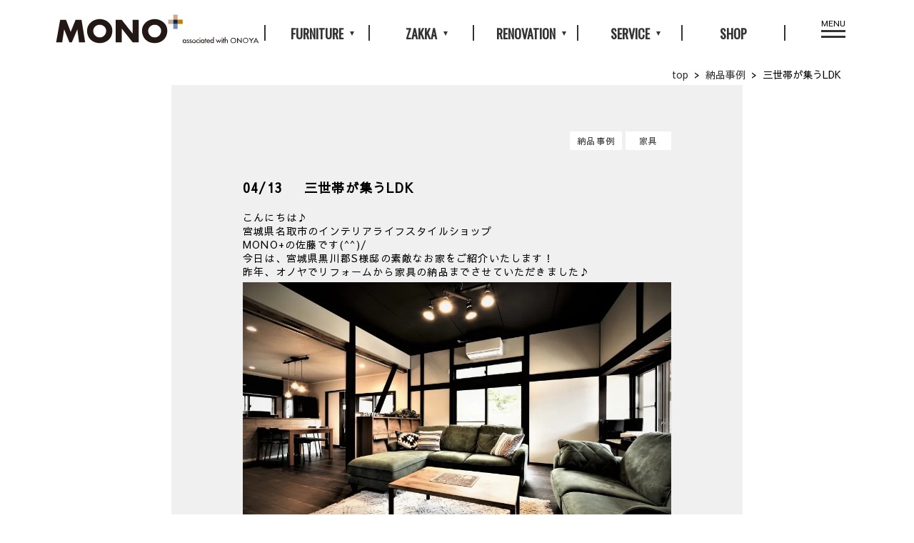

--- FILE ---
content_type: text/html; charset=UTF-8
request_url: https://www.mono-ya.com/monoplus/coordinate/post-4220/
body_size: 9978
content:
<!DOCTYPE html>
<html lang="ja">
<head >
  <meta charset="utf-8">
  <meta http-equiv="X-UA-Compatible" content="IE=edge,chrome=1">
  <meta name="viewport" content="width=device-width">
  <title>三世帯が集うLDK｜納品事例|仙台 家具・インテリアショップ｜MONO+​</title>
  <meta name="description" content="納品事例に関する情報をブログ「三世帯が集うLDK」で紹介。">
  <link href="https://www.mono-ya.com/monoplus/wp-content/themes/monoplus/css/common.css" rel="stylesheet" media="screen,print" type="text/css">
  <link href="https://www.mono-ya.com/monoplus/wp-content/themes/monoplus/css/single.css" rel="stylesheet" media="screen,print" type="text/css">
  <link rel="stylesheet" href="https://www.mono-ya.com/monoplus/wp-content/themes/monoplus/css/validationEngine.jquery.css">
  <link href="https://fonts.googleapis.com/css?family=Oswald" rel="stylesheet">
<link href="https://fonts.googleapis.com/earlyaccess/sawarabigothic.css" rel="stylesheet" />
<link rel="shortcut icon" href="/images/common/favicon.ico">  <script src="https://ajax.googleapis.com/ajax/libs/jquery/3.1.0/jquery.min.js"></script>
  <script src="https://www.mono-ya.com/monoplus/wp-content/themes/monoplus/js/jquery.validationEngine.js"></script>
  <script src="https://www.mono-ya.com/monoplus/wp-content/themes/monoplus/js/jquery.validationEngine-ja.js"></script>
  <script type="text/javascript">
     $(function(){
    jQuery("#form_1").validationEngine({
      promptPosition: "topRight:-150"
    });
  });
  </script>
<!-- Google Tag Manager -->
<script>(function(w,d,s,l,i){w[l]=w[l]||[];w[l].push({'gtm.start':
new Date().getTime(),event:'gtm.js'});var f=d.getElementsByTagName(s)[0],
j=d.createElement(s),dl=l!='dataLayer'?'&l='+l:'';j.async=true;j.src=
'https://www.googletagmanager.com/gtm.js?id='+i+dl;f.parentNode.insertBefore(j,f);
})(window,document,'script','dataLayer','GTM-NN8GX5K');</script>
<!-- End Google Tag Manager -->

	
<!-- This site is optimized with the Yoast SEO plugin v12.6.2 - https://yoast.com/wordpress/plugins/seo/ -->
<meta name="robots" content="max-snippet:-1, max-image-preview:large, max-video-preview:-1"/>
<link rel="canonical" href="https://www.mono-ya.com/monoplus/coordinate/post-4220/" />
<meta property="og:locale" content="ja_JP" />
<meta property="og:type" content="article" />
<meta property="og:title" content="三世帯が集うLDK - MONO+" />
<meta property="og:description" content="こんにちは♪ 宮城県名取市のインテリアライフスタイルショップ MONO+の佐藤です(^^)/ 今日は、宮城県黒川郡S様邸の素敵なお家をご紹介いたします！昨年、オノヤでリフォームから家具の納品までさせていただきました♪" />
<meta property="og:url" content="https://www.mono-ya.com/monoplus/coordinate/post-4220/" />
<meta property="og:site_name" content="MONO+" />
<meta property="article:tag" content="家具" />
<meta property="article:section" content="納品事例" />
<meta property="article:published_time" content="2020-04-13T02:57:34+00:00" />
<meta property="article:modified_time" content="2020-04-13T02:57:35+00:00" />
<meta property="og:updated_time" content="2020-04-13T02:57:35+00:00" />
<meta property="og:image" content="https://www.mono-ya.com/monoplus/wp-content/uploads/2020/04/DSC_8791-1024x683.jpg" />
<meta property="og:image:secure_url" content="https://www.mono-ya.com/monoplus/wp-content/uploads/2020/04/DSC_8791-1024x683.jpg" />
<meta property="og:image:width" content="1024" />
<meta property="og:image:height" content="683" />
<meta name="twitter:card" content="summary_large_image" />
<meta name="twitter:description" content="こんにちは♪ 宮城県名取市のインテリアライフスタイルショップ MONO+の佐藤です(^^)/ 今日は、宮城県黒川郡S様邸の素敵なお家をご紹介いたします！昨年、オノヤでリフォームから家具の納品までさせていただきました♪" />
<meta name="twitter:title" content="三世帯が集うLDK - MONO+" />
<meta name="twitter:image" content="https://www.mono-ya.com/monoplus/wp-content/uploads/2020/04/DSC_8791-scaled.jpg" />
<script type='application/ld+json' class='yoast-schema-graph yoast-schema-graph--main'>{"@context":"https://schema.org","@graph":[{"@type":"WebSite","@id":"https://www.mono-ya.com/monoplus/#website","url":"https://www.mono-ya.com/monoplus/","name":"MONO+","description":"\u4ed9\u53f0\u306e\u5bb6\u5177\u30fb\u30a4\u30f3\u30c6\u30ea\u30a2\u30fb\u30e9\u30a4\u30d5\u30b9\u30bf\u30a4\u30eb\u30b7\u30e7\u30c3\u30d7MONO\uff0b\uff08\u30e2\u30ce\u30d7\u30e9\u30b9\uff09","potentialAction":{"@type":"SearchAction","target":"https://www.mono-ya.com/monoplus/?s={search_term_string}","query-input":"required name=search_term_string"}},{"@type":"ImageObject","@id":"https://www.mono-ya.com/monoplus/coordinate/post-4220/#primaryimage","url":"https://www.mono-ya.com/monoplus/wp-content/uploads/2020/04/DSC_8791-scaled.jpg","width":2560,"height":1707},{"@type":"WebPage","@id":"https://www.mono-ya.com/monoplus/coordinate/post-4220/#webpage","url":"https://www.mono-ya.com/monoplus/coordinate/post-4220/","inLanguage":"ja","name":"\u4e09\u4e16\u5e2f\u304c\u96c6\u3046LDK - MONO+","isPartOf":{"@id":"https://www.mono-ya.com/monoplus/#website"},"primaryImageOfPage":{"@id":"https://www.mono-ya.com/monoplus/coordinate/post-4220/#primaryimage"},"datePublished":"2020-04-13T02:57:34+00:00","dateModified":"2020-04-13T02:57:35+00:00","author":{"@id":"https://www.mono-ya.com/monoplus/#/schema/person/a87a230c7821bfd81dcfec9a1a9ff950"}},{"@type":["Person"],"@id":"https://www.mono-ya.com/monoplus/#/schema/person/a87a230c7821bfd81dcfec9a1a9ff950","name":"monoplus_blog","image":{"@type":"ImageObject","@id":"https://www.mono-ya.com/monoplus/#authorlogo","url":"https://secure.gravatar.com/avatar/691c5bb5a31b592b3e751347a83cb155?s=96&d=mm&r=g","caption":"monoplus_blog"},"sameAs":[]}]}</script>
<!-- / Yoast SEO plugin. -->

<link rel='dns-prefetch' href='//s.w.org' />
<link rel="alternate" type="application/rss+xml" title="MONO+ &raquo; 三世帯が集うLDK のコメントのフィード" href="https://www.mono-ya.com/monoplus/coordinate/post-4220/feed/" />
		<script type="text/javascript">
			window._wpemojiSettings = {"baseUrl":"https:\/\/s.w.org\/images\/core\/emoji\/12.0.0-1\/72x72\/","ext":".png","svgUrl":"https:\/\/s.w.org\/images\/core\/emoji\/12.0.0-1\/svg\/","svgExt":".svg","source":{"concatemoji":"https:\/\/www.mono-ya.com\/monoplus\/wp-includes\/js\/wp-emoji-release.min.js?ver=5.3.20"}};
			!function(e,a,t){var n,r,o,i=a.createElement("canvas"),p=i.getContext&&i.getContext("2d");function s(e,t){var a=String.fromCharCode;p.clearRect(0,0,i.width,i.height),p.fillText(a.apply(this,e),0,0);e=i.toDataURL();return p.clearRect(0,0,i.width,i.height),p.fillText(a.apply(this,t),0,0),e===i.toDataURL()}function c(e){var t=a.createElement("script");t.src=e,t.defer=t.type="text/javascript",a.getElementsByTagName("head")[0].appendChild(t)}for(o=Array("flag","emoji"),t.supports={everything:!0,everythingExceptFlag:!0},r=0;r<o.length;r++)t.supports[o[r]]=function(e){if(!p||!p.fillText)return!1;switch(p.textBaseline="top",p.font="600 32px Arial",e){case"flag":return s([127987,65039,8205,9895,65039],[127987,65039,8203,9895,65039])?!1:!s([55356,56826,55356,56819],[55356,56826,8203,55356,56819])&&!s([55356,57332,56128,56423,56128,56418,56128,56421,56128,56430,56128,56423,56128,56447],[55356,57332,8203,56128,56423,8203,56128,56418,8203,56128,56421,8203,56128,56430,8203,56128,56423,8203,56128,56447]);case"emoji":return!s([55357,56424,55356,57342,8205,55358,56605,8205,55357,56424,55356,57340],[55357,56424,55356,57342,8203,55358,56605,8203,55357,56424,55356,57340])}return!1}(o[r]),t.supports.everything=t.supports.everything&&t.supports[o[r]],"flag"!==o[r]&&(t.supports.everythingExceptFlag=t.supports.everythingExceptFlag&&t.supports[o[r]]);t.supports.everythingExceptFlag=t.supports.everythingExceptFlag&&!t.supports.flag,t.DOMReady=!1,t.readyCallback=function(){t.DOMReady=!0},t.supports.everything||(n=function(){t.readyCallback()},a.addEventListener?(a.addEventListener("DOMContentLoaded",n,!1),e.addEventListener("load",n,!1)):(e.attachEvent("onload",n),a.attachEvent("onreadystatechange",function(){"complete"===a.readyState&&t.readyCallback()})),(n=t.source||{}).concatemoji?c(n.concatemoji):n.wpemoji&&n.twemoji&&(c(n.twemoji),c(n.wpemoji)))}(window,document,window._wpemojiSettings);
		</script>
		<style type="text/css">
img.wp-smiley,
img.emoji {
	display: inline !important;
	border: none !important;
	box-shadow: none !important;
	height: 1em !important;
	width: 1em !important;
	margin: 0 .07em !important;
	vertical-align: -0.1em !important;
	background: none !important;
	padding: 0 !important;
}
</style>
	<link rel='stylesheet' id='sb_instagram_styles-css'  href='https://www.mono-ya.com/monoplus/wp-content/plugins/instagram-feed/css/sb-instagram-2-1.min.css?ver=2.1.4' type='text/css' media='all' />
<link rel='stylesheet' id='wp-block-library-css'  href='https://www.mono-ya.com/monoplus/wp-includes/css/dist/block-library/style.min.css?ver=5.3.20' type='text/css' media='all' />
<link rel='https://api.w.org/' href='https://www.mono-ya.com/monoplus/wp-json/' />
<link rel="EditURI" type="application/rsd+xml" title="RSD" href="https://www.mono-ya.com/monoplus/xmlrpc.php?rsd" />
<link rel="wlwmanifest" type="application/wlwmanifest+xml" href="https://www.mono-ya.com/monoplus/wp-includes/wlwmanifest.xml" /> 
<meta name="generator" content="WordPress 5.3.20" />
<link rel='shortlink' href='https://www.mono-ya.com/monoplus/?p=4220' />
<link rel="alternate" type="application/json+oembed" href="https://www.mono-ya.com/monoplus/wp-json/oembed/1.0/embed?url=https%3A%2F%2Fwww.mono-ya.com%2Fmonoplus%2Fcoordinate%2Fpost-4220%2F" />
<link rel="alternate" type="text/xml+oembed" href="https://www.mono-ya.com/monoplus/wp-json/oembed/1.0/embed?url=https%3A%2F%2Fwww.mono-ya.com%2Fmonoplus%2Fcoordinate%2Fpost-4220%2F&#038;format=xml" />
<!-- Favicon Rotator -->
<link rel="shortcut icon" href="https://www.mono-ya.com/monoplus/wp-content/uploads/2019/12/favicon-4.ico" />
<link rel="apple-touch-icon-precomposed" href="https://www.mono-ya.com/monoplus/wp-content/uploads/2019/12/favicon-3.ico" />
<!-- End Favicon Rotator -->
<script>document.createElement( "picture" );if(!window.HTMLPictureElement && document.addEventListener) {window.addEventListener("DOMContentLoaded", function() {var s = document.createElement("script");s.src = "https://www.mono-ya.com/monoplus/wp-content/plugins/webp-express/js/picturefill.min.js";document.body.appendChild(s);});}</script><!-- Instagram Feed CSS -->
<style type="text/css">
@media screen and (max-width: 480px){
#sb_instagram.sbi_col_2 #sbi_images .sbi_item {
    width: 33%;
}
#sb_instagram.sbi_col_2 #sbi_images .sbi_item:last-child {
    display:none;
}
</style>
<!-- Meta Pixel Code -->
<script>
!function(f,b,e,v,n,t,s)
{if(f.fbq)return;n=f.fbq=function(){n.callMethod?
n.callMethod.apply(n,arguments):n.queue.push(arguments)};
if(!f._fbq)f._fbq=n;n.push=n;n.loaded=!0;n.version='2.0';
n.queue=[];t=b.createElement(e);t.async=!0;
t.src=v;s=b.getElementsByTagName(e)[0];
s.parentNode.insertBefore(t,s)}(window, document,'script',
'https://connect.facebook.net/en_US/fbevents.js');
fbq('init', '721251522573542');
fbq('track', 'PageView');
</script>
<noscript><img height="1" width="1" style="display:none"
src="https://www.facebook.com/tr?id=721251522573542&ev=PageView&noscript=1"
/></noscript>
<!-- End Meta Pixel Code -->
</head>
<body id="single" class="">
<!-- Google Tag Manager (noscript) -->
<noscript><iframe src="https://www.googletagmanager.com/ns.html?id=GTM-NN8GX5K"
height="0" width="0" style="display:none;visibility:hidden"></iframe></noscript>
<!-- End Google Tag Manager (noscript) -->
<div class="head-back">
<header>

<!-- Global site tag (gtag.js) - Google Analytics -->
<script async src="https://www.googletagmanager.com/gtag/js?id=UA-1454624-46"></script>
<script>
  window.dataLayer = window.dataLayer || [];
  function gtag(){dataLayer.push(arguments);}
  gtag('js', new Date());

  gtag('config', 'UA-1454624-46');
</script>
<!-- MicrosoftヒートマップClarity -->
<script type="text/javascript">
    (function(c,l,a,r,i,t,y){
        c[a]=c[a]||function(){(c[a].q=c[a].q||[]).push(arguments)};
        t=l.createElement(r);t.async=1;t.src="https://www.clarity.ms/tag/"+i;
        y=l.getElementsByTagName(r)[0];y.parentNode.insertBefore(t,y);
    })(window, document, "clarity", "script", "61g1jwboun");
</script>

   <div id="logo"><a href="/monoplus/"><img src="/monoplus/wp-content/themes/monoplus/img/logo.svg" alt="仙台 家具・インテリアショップ｜MONO+"></a></div>
   <ul id="menu" class="pc">
     <li class="drop"><span>FURNITURE</span>
      <ul class="furniture-list">
      <li><a href="/monoplus/furniture/">家具一覧</a></li>
                <li><a href="https://www.mono-ya.com/monoplus/furniture/rug/">
          ラグ</a></li>
                <li><a href="https://www.mono-ya.com/monoplus/furniture/sofa/">
          ソファ</a></li>
                <li><a href="https://www.mono-ya.com/monoplus/furniture/table/">
          テーブル</a></li>
                <li><a href="https://www.mono-ya.com/monoplus/furniture/chair/">
          チェア</a></li>
                <li><a href="https://www.mono-ya.com/monoplus/furniture/kids/">
          こども家具</a></li>
                 <li><a href="/monoplus/coordinate/">家具納品事例一覧</a></li>
        </ul>
      </li>
      <li class="drop"><span>ZAKKA</span>
        <ul class="furniture-list">
          <li><a href="/monoplus/zakka/">雑貨一覧</a></li>
                      <li><a href="https://www.mono-ya.com/monoplus/zakka/%e9%a3%9f%e5%99%a8/">
              食器</a></li>
                        <li><a href="https://www.mono-ya.com/monoplus/zakka/%e3%83%9d%e3%82%b9%e3%82%bf%e3%83%bc/">
              ポスター</a></li>
                        <li><a href="https://www.mono-ya.com/monoplus/zakka/accessary/">
              アクセサリー</a></li>
                        <li><a href="https://www.mono-ya.com/monoplus/zakka/gift/">
              ギフト</a></li>
                      </ul>
        </li>
        <li class="drop"><span>RENOVATION</span>
          <ul class="furniture-list">
           <li><a href="/monoplus/renovation/">リノベができる家具屋</a></li>
           <li><a href="/monoplus/renovationworks/">リノベ事例一覧</a></li>
           <li><a href="/monoplus/renovationcolumn/">リノベコラム一覧</a></li>
          </ul>
        </li>
        <li class="drop"><span>SERVICE</span>
          <ul class="furniture-list">
            <li><a href="/monoplus/service/">SERVICE一覧</a></li>
            <li><a href="/monoplus/renovation/">リノベができる家具屋</a></li>
            <li><a href="/monoplus/totalcd/">家具トータルコーディネート</a></li>
            <li><a href="/monoplus/reform/">家具から考える住まいづくり</a></li>
            <li><a href="/monoplus/contract/">法人様向けコーディネート</a></li>
            <li><a href="/monoplus/service/#gift">ギフト</a></li>
            <li><a href="/monoplus/service/#care">家具のお手入れ</a></li>
            <li><a href="/monoplus/service/#disposal">家具の処分</a></li>
            <li><a href="/monoplus/service/#point_card">メンバーズカード</a></li>
            <li><a href="/monoplus/magazine/">メルマガサービス</a></li>
          </ul>
        </li>
        <li><a href="/monoplus/shop/">SHOP</a></li>
      </ul>
      <div id="humbergarMenu">
        <div class="inner">
          <div id="mobile-head">
            <div id="nav-toggle">
              <div><span>MENU</span>
                <span></span>
                <span></span>
              </div>
            </div>
          </div>
          <div id="global-nav-back"></div>
          <nav id="global-nav">

            <div class="row">
              <a class="second" href="/monoplus/shop/">SHOP</a>
              <ul class="third-list">
                <li><a href="/monoplus/shop/">MONO+について</a></li>
              </ul>
              <a class="second" href="/monoplus/service/">SERVICE</a>
              <ul class="third-list">
                <li><a href="/monoplus/renovation/">リノベができる家具屋</a></li>
                <li><a href="/monoplus/totalcd/">家具トータルコーディネート</a></li>
                <li><a href="/monoplus/reform/">家具から考える住まいづくり</a></li>
                <li><a href="/monoplus/contract/">法人様向けインテリアプラン</a></li>
                <li class="sp"><a href="/monoplus/service/">サービス一覧</a></li>
                <li class="pc"><a href="/monoplus/service/#gift">ギフト</a></li>
                <li class="pc"><a href="/monoplus/service/#care">家具のお手入れ</a></li>
                <li class="pc"><a href="/monoplus/service/#disposal">家具の処分</a></li>
                <li class="pc"><a href="/monoplus/service/#point_card">メンバーズカード</a></li>
                <li class=""><a href="/monoplus/magazine/">メルマガサービス</a></li> 
              </ul>

            </div>
            <div class="row">
              <a class="second">INFORMATION</a>
              <ul class="third-list">
                <li><a href="/monoplus/news">お知らせ</a></li>
                <li><a href="/monoplus/event">イベント</a></li>
                <li><a href="/monoplus/workshop">ワークショップ</a></li>
                <li><a href="/monoplus/sale">セール</a></li>
              </ul>
            </div>
            <div class="row">
              <a class="second">PRODUCT</a>
              <ul class="third-list">
                <li><a href="/monoplus/furniture/">家具商品一覧</a></li>
                <li><a href="/monoplus/zakka/">雑貨商品一覧</a></li>
                <li><a href="/monoplus/lighting/">照明一覧</a></li>
                <li><a href="/monoplus/rug/">ラグ一覧</a></li>
                <li><a href="/monoplus/coordinate/">家具納品事例一覧</a></li>
              </ul>
              <a class="second open">RENOVATION</a>
              <ul class="third-list">
                  <li><a href="/monoplus/renovation/">リノベができる家具屋</a></li>
                  <li><a href="/monoplus/renovationworks/">リノベ事例一覧</a></li>
                  <li><a href="/monoplus/renovationcolumn/">リノベコラム一覧</a></li>
              </ul>
            </div>
              <div class="row">
                <a class="second" href="/shop/">CONTACT</a>
                 <ul class="third-list">
                <li><a href="/monoplus/contact/">お問い合わせ</a></li>
               <li><a href="https://onoya.jp/recruitpage" target="_blank">採用情報</a></li>
              </ul>
                </ul>
      
              <a class="second open">MANAGEMENT</a>
              <ul class="third-list">
                <li><a href="https://onoya.jp/" target="_blank">株式会社オノヤ</a></li>
                <li><a href="https://www.onoya.com" target="_blank">ONOYA</a></li>                  
               <li><a href="https://365renovation.com" target="_blank">365リノベ</a></li>
             </ul>
              </div>
          </nav>
        </div>
      </div>
      <script>
       $(function() {
        var topBtn = $('header');    
          //スクロールが100に達したらボタン表示
          $(window).scroll(function () {
            if ($(this).scrollTop() > 10) {
              //ボタンの表示方法
              topBtn.css('background','#f0f0f0');
              $('.head-back').css('background','#f0f0f0');
            } else {
              //ボタンの非表示方法
              topBtn.css('background','#ffffff');
              $('.head-back').css('background','#ffffff');
            }
          });
          //スクロールしてトップ
        });
      </script>
      <ul>
      </header>
    </div>
    <script>
      (function($) {
        $(function() {
          var $header = $('#humbergarMenu');
		        // Nav Fixed
		        $(window).scroll(function() {
              if ($(window).scrollTop() > 350) {
                $header.addClass('fixed');
              } else {
                $header.removeClass('fixed');
              }
            });
		        // Nav Toggle Button
		        $('#nav-toggle').click(function(){
              $header.toggleClass('open');
            });
          });
      })(jQuery);

      $(function(){
        $(".drop").on("click", function() {
            // $(this).next().slideToggle();

            if($(this).hasClass("opened")){ // クリックされた要素がclickedクラスだったら
              $(this).removeClass("opened");
            }else{
              $(this).addClass("opened");
            }
          });
      });
    </script>
    <div id="breadcrumbs" ><ol itemscope itemtype="http://schema.org/BreadcrumbList"><li class="breadcrumb-top" itemprop="itemListElement" itemscope itemtype="http://schema.org/ListItem"><a href="https://www.mono-ya.com/monoplus/" itemprop="item"><span itemprop="name">top</span></a><meta itemprop="position" content="1" /></li><li>&nbsp; &gt; &nbsp;</li><li itemprop="itemListElement" itemscope itemtype="http://schema.org/ListItem"><a href="https://www.mono-ya.com/monoplus/coordinate/" itemprop="item"><span itemprop="name">納品事例</span></a><meta itemprop="position" content="2" /></li><li>&nbsp; &gt; &nbsp;</li><li>三世帯が集うLDK</li></ol></div>
  <main>
  	<article id="content">
      <section>
     		<ul id="affiliation">
				  <li><a href="https://www.mono-ya.com/monoplus/coordinate/">納品事例</a></li>					<li><a href="https://www.mono-ya.com/monoplus/tag/%e5%ae%b6%e5%85%b7/" rel="tag">家具</a></li>				</ul>
      </section>
      <section>
       	<h1><span>04/13</span>三世帯が集うLDK</h1>
      	<div id="main-content">
       		
<p> こんにちは♪<br> 宮城県名取市のインテリアライフスタイルショップ<br> MONO+の佐藤です(^^)/     <br>今日は、宮城県黒川郡S様邸の素敵なお家をご紹介いたします！<br>昨年、オノヤでリフォームから家具の納品までさせていただきました♪ </p>



<figure class="wp-block-gallery columns-1 is-cropped"><ul class="blocks-gallery-grid"><li class="blocks-gallery-item"><figure><picture><source srcset="https://www.mono-ya.com/monoplus/wp-content/webp-express/webp-images/uploads/2020/04/DSC_8791-1024x683.jpg.webp 1024w, https://www.mono-ya.com/monoplus/wp-content/webp-express/webp-images/uploads/2020/04/DSC_8791-300x200.jpg.webp 300w, https://www.mono-ya.com/monoplus/wp-content/webp-express/webp-images/uploads/2020/04/DSC_8791-768x512.jpg.webp 768w, https://www.mono-ya.com/monoplus/wp-content/webp-express/webp-images/uploads/2020/04/DSC_8791-1536x1024.jpg.webp 1536w, https://www.mono-ya.com/monoplus/wp-content/webp-express/webp-images/uploads/2020/04/DSC_8791-2048x1365.jpg.webp 2048w" sizes="(max-width: 1024px) 100vw, 1024px" type="image/webp"><img src="https://www.mono-ya.com/monoplus/wp-content/uploads/2020/04/DSC_8791-1024x683.jpg" alt="" data-id="4222" data-full-url="https://www.mono-ya.com/monoplus/wp-content/uploads/2020/04/DSC_8791-scaled.jpg" data-link="https://www.mono-ya.com/monoplus/?attachment_id=4222" class="wp-image-4222 webpexpress-processed" srcset="https://www.mono-ya.com/monoplus/wp-content/uploads/2020/04/DSC_8791-1024x683.jpg 1024w, https://www.mono-ya.com/monoplus/wp-content/uploads/2020/04/DSC_8791-300x200.jpg 300w, https://www.mono-ya.com/monoplus/wp-content/uploads/2020/04/DSC_8791-768x512.jpg 768w, https://www.mono-ya.com/monoplus/wp-content/uploads/2020/04/DSC_8791-1536x1024.jpg 1536w, https://www.mono-ya.com/monoplus/wp-content/uploads/2020/04/DSC_8791-2048x1365.jpg 2048w" sizes="(max-width: 1024px) 100vw, 1024px"></picture></figure></li></ul><figcaption class="blocks-gallery-caption">広々としたリビングにソファが映えますね☆<br>ご家族皆さまが集う素敵な空間になったんではないでしょうか！</figcaption></figure>



<figure class="wp-block-image size-large"><picture><source srcset="https://www.mono-ya.com/monoplus/wp-content/webp-express/webp-images/uploads/2020/04/DSC_8883-1024x683.jpg.webp 1024w, https://www.mono-ya.com/monoplus/wp-content/webp-express/webp-images/uploads/2020/04/DSC_8883-300x200.jpg.webp 300w, https://www.mono-ya.com/monoplus/wp-content/webp-express/webp-images/uploads/2020/04/DSC_8883-768x512.jpg.webp 768w, https://www.mono-ya.com/monoplus/wp-content/webp-express/webp-images/uploads/2020/04/DSC_8883-1536x1024.jpg.webp 1536w, https://www.mono-ya.com/monoplus/wp-content/webp-express/webp-images/uploads/2020/04/DSC_8883-2048x1365.jpg.webp 2048w" sizes="(max-width: 1024px) 100vw, 1024px" type="image/webp"><img src="https://www.mono-ya.com/monoplus/wp-content/uploads/2020/04/DSC_8883-1024x683.jpg" alt="" class="wp-image-4223 webpexpress-processed" srcset="https://www.mono-ya.com/monoplus/wp-content/uploads/2020/04/DSC_8883-1024x683.jpg 1024w, https://www.mono-ya.com/monoplus/wp-content/uploads/2020/04/DSC_8883-300x200.jpg 300w, https://www.mono-ya.com/monoplus/wp-content/uploads/2020/04/DSC_8883-768x512.jpg 768w, https://www.mono-ya.com/monoplus/wp-content/uploads/2020/04/DSC_8883-1536x1024.jpg 1536w, https://www.mono-ya.com/monoplus/wp-content/uploads/2020/04/DSC_8883-2048x1365.jpg 2048w" sizes="(max-width: 1024px) 100vw, 1024px"></picture><figcaption>新しさの中にどこかレトロな雰囲気も漂うオシャレなLDKに仕上がりました！<br>空間を演出するには、インテリアの存在はとても重要ですねっ(^^)/</figcaption></figure>



<figure class="wp-block-gallery columns-2 is-cropped"><ul class="blocks-gallery-grid"><li class="blocks-gallery-item"><figure><picture><source srcset="https://www.mono-ya.com/monoplus/wp-content/webp-express/webp-images/uploads/2020/04/DSC_8855-1024x683.jpg.webp 1024w, https://www.mono-ya.com/monoplus/wp-content/webp-express/webp-images/uploads/2020/04/DSC_8855-300x200.jpg.webp 300w, https://www.mono-ya.com/monoplus/wp-content/webp-express/webp-images/uploads/2020/04/DSC_8855-768x512.jpg.webp 768w, https://www.mono-ya.com/monoplus/wp-content/webp-express/webp-images/uploads/2020/04/DSC_8855-1536x1024.jpg.webp 1536w, https://www.mono-ya.com/monoplus/wp-content/webp-express/webp-images/uploads/2020/04/DSC_8855-2048x1365.jpg.webp 2048w" sizes="(max-width: 1024px) 100vw, 1024px" type="image/webp"><img src="https://www.mono-ya.com/monoplus/wp-content/uploads/2020/04/DSC_8855-1024x683.jpg" alt="" data-id="4224" data-full-url="https://www.mono-ya.com/monoplus/wp-content/uploads/2020/04/DSC_8855-scaled.jpg" data-link="https://www.mono-ya.com/monoplus/?attachment_id=4224" class="wp-image-4224 webpexpress-processed" srcset="https://www.mono-ya.com/monoplus/wp-content/uploads/2020/04/DSC_8855-1024x683.jpg 1024w, https://www.mono-ya.com/monoplus/wp-content/uploads/2020/04/DSC_8855-300x200.jpg 300w, https://www.mono-ya.com/monoplus/wp-content/uploads/2020/04/DSC_8855-768x512.jpg 768w, https://www.mono-ya.com/monoplus/wp-content/uploads/2020/04/DSC_8855-1536x1024.jpg 1536w, https://www.mono-ya.com/monoplus/wp-content/uploads/2020/04/DSC_8855-2048x1365.jpg 2048w" sizes="(max-width: 1024px) 100vw, 1024px"></picture></figure></li><li class="blocks-gallery-item"><figure><picture><source srcset="https://www.mono-ya.com/monoplus/wp-content/webp-express/webp-images/uploads/2020/04/DSC_8864-1024x683.jpg.webp 1024w, https://www.mono-ya.com/monoplus/wp-content/webp-express/webp-images/uploads/2020/04/DSC_8864-300x200.jpg.webp 300w, https://www.mono-ya.com/monoplus/wp-content/webp-express/webp-images/uploads/2020/04/DSC_8864-768x512.jpg.webp 768w, https://www.mono-ya.com/monoplus/wp-content/webp-express/webp-images/uploads/2020/04/DSC_8864-1536x1024.jpg.webp 1536w, https://www.mono-ya.com/monoplus/wp-content/webp-express/webp-images/uploads/2020/04/DSC_8864-2048x1365.jpg.webp 2048w" sizes="(max-width: 1024px) 100vw, 1024px" type="image/webp"><img src="https://www.mono-ya.com/monoplus/wp-content/uploads/2020/04/DSC_8864-1024x683.jpg" alt="" data-id="4225" data-full-url="https://www.mono-ya.com/monoplus/wp-content/uploads/2020/04/DSC_8864-scaled.jpg" data-link="https://www.mono-ya.com/monoplus/?attachment_id=4225" class="wp-image-4225 webpexpress-processed" srcset="https://www.mono-ya.com/monoplus/wp-content/uploads/2020/04/DSC_8864-1024x683.jpg 1024w, https://www.mono-ya.com/monoplus/wp-content/uploads/2020/04/DSC_8864-300x200.jpg 300w, https://www.mono-ya.com/monoplus/wp-content/uploads/2020/04/DSC_8864-768x512.jpg 768w, https://www.mono-ya.com/monoplus/wp-content/uploads/2020/04/DSC_8864-1536x1024.jpg 1536w, https://www.mono-ya.com/monoplus/wp-content/uploads/2020/04/DSC_8864-2048x1365.jpg 2048w" sizes="(max-width: 1024px) 100vw, 1024px"></picture></figure></li></ul><figcaption class="blocks-gallery-caption">MONO+ではお住いの雰囲気に合わせてインテリアコーディネート提案も行っております。<br>家具・雑貨含め100種類以上のブランドからご提案させていただきますよ～<br>店頭スタッフまでお気軽にご相談ください！！<br><br> □宮城　仙台　名取の雑貨・家具・ライフスタイル・インテリアのことならMONO+へ <br> MONO+のインスタも是非チェックしてみてください！！<br> ＠monoplus_minami    </figcaption></figure>
       		
       	</div>
      </section>   
    </article>

				<div id="pagenation">
    	<div id="prev"><a href="https://www.mono-ya.com/monoplus/zakka/post-4146/" rel="prev">	&lt;&lt;<span>PREV</span></a></div>
    	<div id="arcLink"><a href="/monoplus/archieves/">ブログ一覧に戻る</a></div>
			<div id="next">&nbsp;<a href="https://www.mono-ya.com/monoplus/zakka/post-4231/" rel="next"><span>NEXT</span>&gt;&gt;</a></div>
    </div>
   </main>




<script type="text/javascript" id="zsiqchat">var $zoho=$zoho || {};$zoho.salesiq = $zoho.salesiq || {widgetcode: "131b7648fae5b35fb7fae864e70237e486ead7a5093584f506c04b463fc86dc0", values:{},ready:function(){}};var d=document;s=d.createElement("script");s.type="text/javascript";s.id="zsiqscript";s.defer=true;s.src="https://salesiq.zohopublic.jp/widget";t=d.getElementsByTagName("script")[0];t.parentNode.insertBefore(s,t);
$zoho.salesiq.ready=function(embedinfo){$zoho.salesiq.floatbutton.visible("hide");}
</script>
<a href="$" id="top-link"></a>
<footer>
       <div id="foot-lead">
         <div id="foot-logo"><img src="https://www.mono-ya.com/monoplus/wp-content/themes/monoplus/img/logo.svg" alt="仙台 家具・インテリアショップ｜MONO+​｜MONO+"></div>
         <div id="foot-copy">仙台の<strong>リノベができる家具屋</strong>「MONO＋（モノプラス）」。
          いつもの暮らしにひとつ新しいモノを加えると、いつもと違った新しい暮らしが見えてきます。
          MONO+は、「暮らしを豊かにする価値をプラスすること」を提案するリノベができる家具屋です。
</div>
       </div>
       <div id="shop-info">
         <div id="foot-text">
           <p>〒980-0021　<br class="sp">宮城県仙台市青葉区中央3丁目7-5 仙台PARCO2 3階<br><a href="tel:022-393-7100">022-393-7100</a></p>
         </div>
         <div id="foot-sns">
           <div id="mail-logo"><a href="/monoplus/contact/"><picture><source srcset="https://www.mono-ya.com/monoplus/wp-content/webp-express/webp-images/themes/monoplus/img/foot-mail.png.webp" type="image/webp"><img src="https://www.mono-ya.com/monoplus/wp-content/themes/monoplus/img/foot-mail.png" class="webpexpress-processed"></picture></a></div>
           <div id="sns-logo"><a href="https://www.instagram.com/monoplus_minami"><picture><source srcset="https://www.mono-ya.com/monoplus/wp-content/webp-express/webp-images/themes/monoplus/img/foot-sns.png.webp" type="image/webp"><img src="https://www.mono-ya.com/monoplus/wp-content/themes/monoplus/img/foot-sns.png" class="webpexpress-processed"></picture></a></div>
         </div>
       </div>
       <div id="copyright">(c)Copyrights All Right Reserved. Onoya In</div>
       <div id="foot-link">
        <div class="row">
          <a class="second open">SHOP</a>
			<ul class="third-list">
            <li><a href="/monoplus/shop/">MONO+について</a></li>
          </ul>
			
          <a class="second open">SERVICE</a>
          <ul class="third-list">
                  <li><a href="/monoplus/renovation/">リノベができる家具屋</a></li>
                  <li><a href="/monoplus/totalcd/">家具トータルコーディネート</a></li>
                  <li><a href="/monoplus/reform/">家具から考える住まいづくり</a></li>                  
                  <li><a href="/monoplus/contract/">法人様向けインテリアプラン</a></li>
                  <li><a href="/monoplus/service/#gift">ギフト</a></li>
                  <li><a href="/monoplus/service/#care">家具のお手入れ</a></li>
                  <li><a href="/monoplus/service/#disposal">家具の処分</a></li>
                  <li><a href="/monoplus/service/#point_card">メンバーズカード</a></li>
                  <li><a href="/monoplus/magazine/">メルマガサービス</a></li> 
                  <li><a href="/monoplus/service/#brand">お取り扱いブランド</a></li> 
          </ul>
        </div>
        <div class="row">
          <a class="second open">INFORMATION</a>
          <ul class="third-list">
            <li><a href="/monoplus/news">お知らせ</a></li>
            <li><a href="/monoplus/workshop">ワークショップ</a></li>
            <li><a href="/monoplus/sale">セール</a></li>
          </ul>
        </div>
        <div class="row">
          <a class="second open">PRODUCT</a>
          <ul class="third-list">
                  <li><a href="/monoplus/furniture/">家具商品一覧</a></li>
                  <li><a href="/monoplus/zakka/">雑貨商品一覧</a></li>
                  <li><a href="/monoplus/lighting/">照明一覧</a></li>
                  <li><a href="/monoplus/furniture/rug/">ラグ一覧</a></li>
                  <li><a href="/monoplus/coordinate/">家具納品事例一覧</a></li>
          </ul>
          <a class="second open">RENOVATION</a>
          <ul class="third-list">
                  <li><a href="/monoplus/renovation/">リノベができる家具屋</a></li>
                  <li><a href="/monoplus/renovationworks/">リノベ事例一覧</a></li>
                  <li><a href="/monoplus/renovationcolumn/">リノベコラム一覧</a></li>
          </ul>
        </div>
        <div class="row">
          <a class="second" href="/monoplus/contact/">CONTACT</a>
          <ul class="third-list">
            <li><a href="/monoplus/contact/">お問合せ</a></li>
            <li><a href="https://onoya.jp/recruitpage" target="_blank">採用情報</a></li>
          </ul>
      
          <a class="second open">MANAGEMENT</a>
          <ul class="third-list">
            <li><a href="https://onoya.jp/" target="_blank">株式会社オノヤ</a></li>
            <li><a href="https://www.onoya.com" target="_blank">ONOYA</a></li>
            <li><a href="https://365renovation.com" target="_blank">365リノベ</a></li>
          </ul>
        </div>

     </footer>

     <script>
    $(function(){
        $(".open").on("click", function() {
            $(this).next().slideToggle();

            if($(this).hasClass("opened")){ // クリックされた要素がclickedクラスだったら
              $(this).removeClass("opened");
            }else{
              $(this).addClass("opened");
            }
        });
    });
    $(function(){
      var topBtn = $('#top-link');
      topBtn.hide();
      //スクロールが100に達したらボタン表示
      $(window).scroll(function () {
          if ($(this).scrollTop() > 100) {
          //ボタンの表示方法
              topBtn.fadeIn();
          } else {
          //ボタンの非表示方法
              topBtn.fadeOut();
          }
      });
      
      // ①aタグをクリックし、href属性に # から始まるリンクが設定してあったら発動
      $('a[href^="$"]').click(function(){
     
        // ②クリックしたaタグのhref属性（リンク先URI）を取得し、変数に格納
        var href = $(this).attr('href');
     
        // ③上で取得した値が#か空白だったら'html'を、それ以外だったら先ほど取得したhref属性の値を変数に格納
        var target = $(href == '$' || href === '' ? 'html' : href);
     
        // ④変数targetのページトップからの位置を取得し、変数に格納
        var position = target.offset().top;
     
        // ⑤scrollTopに上で取得した位置を設定し、ヌルヌルとスクロールさせる
        $('html,body').animate({scrollTop : position}, 500);
     
        // ⑥a要素のデフォルトの機能を無効化する
        return false;
     
      });

      });
     $(window).bind("load", function(){

  // URLにhogehogeが含まれていたら実行
  if(document.URL.match("/#")) {
    setTimeout(function() { window.scrollBy(0, -60); }, 1);
}

});
</script>

<!-- Instagram Feed JS -->
<script type="text/javascript">
var sbiajaxurl = "https://www.mono-ya.com/monoplus/wp-admin/admin-ajax.php";
</script>
<script type='text/javascript' src='https://www.mono-ya.com/monoplus/wp-includes/js/wp-embed.min.js?ver=5.3.20'></script>

</body></html>

--- FILE ---
content_type: text/css
request_url: https://www.mono-ya.com/monoplus/wp-content/themes/monoplus/css/common.css
body_size: 4201
content:
/* http://meyerweb.com/eric/tools/css/reset/ 
v2.0 | 20110126
License: none (public domain)
*/
html, body, div, span, applet, object, iframe,
h1, h2, h3, h4, h5, h6, p, blockquote, pre,
a, abbr, acronym, address, big, cite, code,
del, dfn, em, img, ins, kbd, q, s, samp,
small, strike, strong, sub, sup, tt, var,
b, u, i, center,
dl, dt, dd, ol, ul, li,
fieldset, form, label, legend,
table, caption, tbody, tfoot, thead, tr, th, td,
article, aside, canvas, details, embed, 
figure, figcaption, footer, header, hgroup, 
menu, nav, output, ruby, section, summary,
time, mark, audio, video {
  margin: 0;
  padding: 0;
  border: 0;
  font-size: 100%;
  font: inherit;
  vertical-align: baseline;
  font-family:"游ゴシック体", "Yu Gothic", YuGothic,"Sawarabi Gothic", "ヒラギノ角ゴ Pro W3", "Hiragino Kaku Gothic Pro", "メイリオ", Meiryo, sans-serif;
  word-break: break-all; word-wrap: break-word; overflow-wrap: break-word;
  line-height: 1.4;
}
/* HTML5 display-role reset for older browsers */
article, aside, details, figcaption, figure, 
footer, header, hgroup, menu, nav, section {
  display: block;
}
*html{
  margin-top: 0!important;
}
body {
  line-height: 1;
  margin-top: 0!important;
}
ol, ul,li {
  list-style: none;
}
blockquote, q {
  quotes: none;
}
blockquote:before, blockquote:after,
q:before, q:after {
  content: '';
  content: none;
}
table {
  border-collapse: collapse;
  border-spacing: 0;
}
a{
  text-decoration: none;
  color: #333;
}
button,input[type="submit" i]{
  background-color: transparent;
  border: none;
  cursor: pointer;
  outline: none;
  padding: 0;
  appearance: none;

}
img{ 
  -webkit-backface-visibility: hidden; 
} 
/*css reset*/
body{
  padding-top: 95px;
}
h1{
  text-align: center;
  background: #F0F0F0;
  font-size: 18px;
  padding: 20px 0;
  font-weight: bold;
}
h2{
  text-align: center;
  /*background: #F0F0F0;*/
  font-size: 18px;
  /*padding: 21px 0;*/
  font-weight: bold;
}
header,main,footer{
  width: 1140px;
  margin:0 auto;
  box-sizing: border-box;
}
main{
  width: 1075px;
  display: block;
}
div.head-back{
  position: fixed;
  top: 0px;
  width: 100%;
  height: 85px;
  z-index: 1111111;
}
header{
 display: -webkit-flex;
 display: flex;
 -webkit-justify-content: space-between;
 justify-content: space-between;
 height: 85px;
 position: fixed;
 box-sizing: content-box;
 top: 0;
 left: 0;
 right: 0;
 margin: auto;
 z-index: 1111;
 background: #ffffff;
 box-shadow: 0px 5px 0px #fff;
 -moz-box-shadow: 0px 5px 0px #fff;
 -o-box-shadow: 0px 5px 0px #fff;
 -ms-box-shadow: 0px 5px 0px #fff;
 filter: progid:DXImageTransform.Microsoft.Shadow(color=#fff, direction=0, strength=3, enabled=true), progid:DXImageTransform.Microsoft.Shadow(color=#fff, direction=90, strength=3, enabled=true), progid:DXImageTransform.Microsoft.Shadow(color=#fff, direction=180, strength=3, enabled=true), progid:DXImageTransform.Microsoft.Shadow(color=#fff, direction=270, strength=3, enabled=true);
}
header #logo {
  width: 300px;
  box-sizing: border-box;
  padding: 18px 0 23px;
  text-align: center;
}
header #logo img{
  width: 295px;
}
header #logo h1{
  background: none;
  padding: 0;
  display: block;
  width: 295px;
  margin: auto;
}
header #logo h1 img{
  width: 100%;
}
header #menu {
  width: 740px;
  display: -webkit-flex;
  display: flex;
  -webkit-justify-content: flex-start;
  justify-content: flex-start;
  padding: 34.5px 0;
}
header #menu li{
  border-left: solid 2px #333;
  height: 22px;
  box-sizing: border-box;
  width: 146px;
  text-align: center;
  color: #333;
  font-weight: bold;
  font-family: "Helvetica Narrow",'Oswald', sans-serif;
  cursor: pointer;
  font-size: 18px;
  position: relative;
}
header #menu li span{
  font-family: "Helvetica Narrow",'Oswald', sans-serif;
  position: relative;
}
li.drop span::before {
  content: "";
  width: 0px;
  height: 0;
  border-top: 6px solid #333;
  position: absolute;
  border-right: 3px solid transparent;
  /* border-bottom: 8px solid transparent; */
  border-left: 3px solid transparent;
  top: 0;
  bottom: 0;
  margin: auto;
  right: -15px;
  -webkit-transition: .35s ease-in-out;
  -moz-transition: .35s ease-in-out;
  transition: .35s ease-in-out;
}
li.drop.opened span::before {
  -webkit-transform: rotate(90deg);
  -moz-transform: rotate(90deg);
  transform: rotate(-90deg);
  opacity: 0;
}
header #menu li a{
  font-weight: bold;
  font-size: 18px;
  font-family: "Helvetica Narrow",'Oswald', sans-serif;
}
header #menu li:last-child{
  border-right: solid 2px #333;
}
header #menu ul.furniture-list {
  display: none; 
  background: #f0f0f0;
}
header #menu .opened ul.furniture-list {
  display: block;
  background: #f0f0f0;
  width: 180px;
  margin-top: 10px;
}
header #menu ul.furniture-list li{
  border-bottom: 1px solid #fff;
}
header #menu .opened ul.furniture-list li {
  border-left: none;
  border-right: none;
  height: auto;
  width: 180px;
  text-align: left;
}
header #menu ul.furniture-list li a{
  font-size: 12px;
  padding: 8px 1px 8px 10px;
  display: block;
  border-left: 3px solid #CCC;
}
input[type="submit"] {
  -webkit-appearance: none;
  border-radius: 0;
}
/*ハンバーガーメニュー*/
#humbergarMenu{
 margin: 0 0 0 auto; 
}
#humbergarMenu,
.inner {
  width: 60px;
  padding: 0;
}
/* Fixed reset */
#humbergarMenu.fixed {
  padding-top: 0;
  background: transparent;
}
#mobile-head {
  width: 100%;
  height: 56px;
  z-index: 999;
  position: relative;
}
#humbergarMenu.fixed .logo,
#thumbergarMenu .logo {
  position: absolute;
  left: 13px;
  top: 13px;
  color: #333;
  font-size: 26px;
}
#global-nav {
  position: absolute;
  top: 200px;
  right: 0;
  margin: auto;
  left: 0;
  background: none;
/*        -webkit-transition: 1s ease;
        -moz-transition: 1s ease;
        transition: 1s ease;*/
        width: 85%;
        /* border-radius: 50%; */
        background-size: cover;
        /*opacity: 0;*/
        display: none;
      }
      #global-nav-back {
        position: absolute;
        top: -125px;
        right: 0;
        background: url(../img/menu_back.png);
        text-align: center;
        -webkit-transition: 1s ease-in-out;
        -moz-transition: 1s ease-in-out;
        transition: 1s ease-in-out;
        width: 4px;
        height: 4px;
        border-radius: 50%;
        background-size: cover;
      }

      #nav-toggle {
        display: block;
        /* position: absolute; */
        /* right: 12px; */
        /* top: 14px; */
        width: 34px;
        height: 36px;
        cursor: pointer;
        z-index: 101;
        padding: 30px 0px;
      }
      #nav-toggle div {
        position: relative;
      }
      #nav-toggle span {
        display: block;
        position: absolute;
        height: 3px;
        width: 100%;
        background: #333;
        left: 0;
        -webkit-transition: .35s ease-in-out;
        -moz-transition: .35s ease-in-out;
        transition: .35s ease-in-out;
      }
      #nav-toggle span:nth-child(1) {
        top: 0;
        background: none;
        position: absolute;
        font-size: 11px;
        left: 0;
        right: 0;
        margin: -5px auto 0;
        text-align: center;
      }
      #nav-toggle span:nth-child(2) {
        top: 12px;
      }
      #nav-toggle span:nth-child(3) {
        top: 20px;
      }
      /* #nav-toggle 切り替えアニメーション */
/*    .open #nav-toggle span {
        background: #fff;
        }*/
        .open #nav-toggle span:nth-child(1) {
          display: none;
        }
        .open #nav-toggle span:nth-child(2) {
          top: 11px;
          -webkit-transform: rotate(315deg);
          -moz-transform: rotate(315deg);
          transform: rotate(315deg);
        }
        .open #nav-toggle span:nth-child(3) {
          top: 11px;
          -webkit-transform: rotate(-315deg);
          -moz-transform: rotate(-315deg);
          transform: rotate(-315deg);
        }
        /* #global-nav スライドアニメーション */
        .open #global-nav {
          display: -webkit-flex;
          display: flex;
          -webkit-justify-content: flex-start;
          justify-content: flex-start;
          animation: fadeIn 3s ease 0s 1 normal;
          /*opacity: 1;*/

        }
        @keyframes fadeIn {
          0% {opacity: 0}
          100% {opacity: 1}
        }
        .open #global-nav .row {
          width: 24%;
          padding: 0 10px;
        }
        .open #global-nav .row a.second {
          font-size:110%;
        }
        .open #global-nav .row a{
          color: #333;
          letter-spacing: 2.2px;
          line-height: 1.3;
          display: block;
        }
        .open #global-nav .row .third-list{
          font-size: 85%;
          padding: 5px 0 5px 10px;
        }

        .open #global-nav-back {
          -webkit-transform: scale(1000);
          -moz-transform: scale(1000);
          transform: scale(1000);
        }
        /*パン屑リスト*/
        #breadcrumbs{
          width: 1075px;
          margin: 0 auto;
        }
        #breadcrumbs ul{
          display: -webkit-flex;
          display: flex;
          -webkit-justify-content: flex-end;
          justify-content: flex-end;
          margin-right: auto;
          font-size: 14px;
          margin-bottom: 5px;
          flex-wrap: wrap;
        }
        #breadcrumbs ol{
          display: -webkit-flex;
          display: flex;
          -webkit-justify-content: flex-end;
          justify-content: flex-end;
          margin-right: auto;
          font-size: 14px;
          margin-bottom: 5px;
          flex-wrap: wrap;
        }
.error-404.not-found{
      margin: 100px auto;         
}
        /*フッター*/
        footer{
          padding: 20px 63px;
          background: #f0f0f0;
          margin-top: 60px;
        }
        footer #foot-lead{
          display: -webkit-flex;
          display: flex;
          -webkit-justify-content: space-around;
          justify-content: space-around;
          align-items: center;

        }
        #foot-logo{
          width: 30%;
          padding-right: 25px;
        }
        #foot-logo img{
          width: 100%;
        }
        div#foot-copy {
          font-size: 14px;
          letter-spacing: 2px;
          line-height: 1.4;
        }
        footer div#shop-info{
          padding: 40px 0px;
          display: -webkit-flex;
          display: flex;
          -webkit-justify-content: flex-start;
          justify-content: flex-start;
        }
        footer div#shop-info #foot-sns{
          padding: 0px 10px;
          display: -webkit-flex;
          display: flex;
          -webkit-justify-content: space-between;
          justify-content: space-between;
          width: 50px;
        }
        div#copyright {
          font-size: 10px;
        }
        footer  #foot-link{
          margin-top: 10px;
          padding: 20px 0px;
          border-top: 2px solid #333;
          display: -webkit-flex;
          display: flex;
          -webkit-justify-content: space-between;
          justify-content: space-between;
          width: 100%;
          font-size: 90%;
        }
        footer #foot-link .row:not(:first-child){
          width: 20%;
          border-left: 2px solid #333;
          padding-left: 10px; 
        }
        footer  #foot-link .row a{
          display: block;
          padding: 5px 5px;

        }
        footer  #foot-link .row .third-list{
          padding: 2px 0px 2px 1em ;

        }
        #submit{
          margin-top: 30px;
          text-align: center;
        }
        #submit input{
          width: 300px;
          padding: 15px 20px;
          background: #333;
          color: #fff;
          border: 2px solid #fff;
        }
        #submit input:hover{
          background: #fff;
          border:2px solid #333;
          color: #333;
        }
        .sp{
          display: none;
        }
        @media screen and (max-width: 980px){
          .pc{
            display: none!important;
          }
          .sp{
            display:block!important;
          }
          body {
              padding-top: 75px;
          }

          header, main, footer {
            width: 100%;
          }
          div.head-back {
            height: 66px;
          }
          header{
            padding:0;
            height: 65px;
          }
          header #logo {
            width: 280px;
            padding: 10px 15px;
            margin: auto 0;
            box-sizing: border-box;
          }
          header #logo h1{
            width: 100%;
          }
          header #logo img{
            width: 100%;
          }
          #nav-toggle {
            padding: 20px 0px;
          }
          #nav-toggle span:nth-child(1) {

            font-size: 9px;
          }
          #global-nav {
            top: 60px;
          }
          .open #global-nav {
            display: block;
          }
          .open #global-nav .row {
            width: 100%;
            padding: 0 10px;
            text-align: left;
          }
          .open #global-nav .row  a{
            display: block;
          }
          .open #global-nav .row a.second {
            font-size: 80%;
          }
          .open #global-nav .row .second {
            border-top: 1px solid #d0d0d0;
            position: relative;
            text-align: left;
            font-weight: bold;
            padding: 5px 0;
          }
          .open #global-nav .row .third-list {
            font-size: 12px;
            padding: 0px 0 5px 10px;
          }
          .open #global-nav .row .third-list li{
            padding: 3px 0
          }
          .open #global-nav .row:not(:first-child) {
            border-left:none;
          }
          h1 {
            padding: 10px 0;
          }
          footer {
            padding: 20px 0px;
          }
          #breadcrumbs {
            width: 95%;
            margin: 0 auto;
          }
          #breadcrumbs ul {
            font-size: 12px;
          }
          #breadcrumbs ol {
            font-size: 12px;
          }
          #foot-logo {
            width: 174px;
            padding-right: 0px;
          }
          footer #foot-lead {
            flex-wrap: wrap;
          }
          div#foot-copy {
            margin-top: 20px;
            width: 90%;
            padding-bottom: 20px;
            border-bottom: 2px solid #d0d0d0;
            font-size: 12px;
          }
          footer div#shop-info {
            font-size: 12px;
            width: 90%;
            margin: 0 auto;
            line-height: 1.4;
            align-items: center;
            -webkit-align-items: center;
          }
          div#copyright {
            font-size: 10px;
            width: 90%;
            margin: auto;
          }
          a#top-link{
            width: 60px;
            display: block;
            height: 60px;
            position: fixed;
            background: #333;
            bottom: 0;
            right: 5%;
            border-radius: 50%;
          }
          a#top-link::before{
            content: "";
            position: absolute;
            left: 0;
            right: 0;
            width: 20px;
            height: 20px;
            margin: auto;
            top: 10px;
            bottom: 0;
            border-top: 2px solid #fff;
            border-right: 2px solid #fff;
            -webkit-transform: rotate(-45deg);
            transform: rotate(-45deg);

          }
          footer #foot-link {
            /* margin-top: 10px; */
            -webkit-justify-content: space-between;
            justify-content: space-between;
            border-top: none;
            width: 90%;
            font-size: 90%;
            margin: 10px auto;
            flex-wrap: wrap;
          }
          footer #foot-link .row{
            width: 100%;
            /*border-top:1px solid #d0d0d0;*/
          }
          footer #foot-link .row:not(:first-child) {
            width: 100%;
            border-left: none;
            padding-left: 0;
          }
          footer #foot-link .row .second {
            border-top: 1px solid #d0d0d0;
            position: relative;
            text-align: center;
            font-size: 12px;
            font-weight: normal;
            padding: 12px 0;
          }
          footer #foot-link .row a {
            display: block;
            padding: 10px 5px;
          }
          footer #foot-link .row .second::before{
            position: absolute;
            content: "";
            right: 10px;
            top: 0;
            bottom: 0;
            margin: auto;
            width: 7px;
            height: 7px;
            border-top: 1px solid #333;
            border-right: 1px solid #333;
            -webkit-transform: rotate(45deg);
            transform: rotate(45deg);
            animation: rerotate-anime 1s ease 0s 1 normal;
          }
          footer #foot-link .row .opened::before{
            animation: rotate-anime 1s ease 0s 1 normal;
            -webkit-transform: rotate(135deg);
            transform: rotate(135deg);
          }
          @keyframes rotate-anime {
            0%  {transform: rotate(45deg);}
            100%  {transform: rotate(135deg);}
          }
          @keyframes rerotate-anime {
            0%  {transform: rotate(135deg);}
            100%  {transform: rotate(45deg);}
          }
          footer #foot-link .row .third-list{
            display: none;
            text-align: center;
            background: #fafafa;
            padding: 2px 0px 2px 0em;
            font-size: 12px;
          }
          footer #foot-link .row .third-list li:not(:first-child){
            border-top:1px solid #d0d0d0;
          }

        }


--- FILE ---
content_type: text/css
request_url: https://www.mono-ya.com/monoplus/wp-content/themes/monoplus/css/single.css
body_size: 1075
content:
main {
    width: 800px; 
}
article#content{
  background: #f0f0f0;
  padding: 50px 100px;
  line-height: 1.2;
  letter-spacing: 1.2px;
}
#main-content a{
    text-decoration: underline!important;
    color: #66c6c6!important;
    }
ul#affiliation{
          display: -webkit-flex;
    display: flex;
    -webkit-justify-content: flex-end;
    justify-content: flex-end;
    margin-right: auto;
    font-size: 14px;
    margin-bottom: 5px;
    flex-wrap: wrap;
    }
ul#affiliation li{
    background: #fff;
    padding: 5px 10px;
    font-size: 12px;
    text-align: center;
    min-width: 44px;
    margin-left: 5px;
    margin-bottom: 5px;
    margin: 15px 0  5px 5px;
    }

#single #content h1 {
    text-align: left;
    background: none;
    font-size: 18px;
    padding: 0;
    font-weight: bold;
    margin: 35px 0 20px
}
#single #content h1 span{
    margin-right: 30px;
}
#single #content img{
  max-width: 100%;
  height: auto;
  margin-top: 5px;
}
#pagenation{
  display: -webkit-flex;
  display: flex;
  -webkit-justify-content: space-between;
  justify-content: space-between;
  margin-top:5px;
  position: relative;
}
#arcLink{
  position: absolute;
  left: 0;
  right:0;
  top: 0;
  bottom: 0;
  margin:auto;
  width: 8em;
  height: 1em;
}
/*#prev,#next{
  display: inline-block;
}
#next{
  margin-right: auto;;
}*/

#form{
  margin-top: 60px;
  margin-bottom: 30px;
}
#form .form-table {
    width: 94%;
    margin: 30px auto;
    display: -webkit-flex;
    display: flex;
    -webkit-justify-content: space-around;
    justify-content: space-around;
    flex-wrap: wrap;
}
#form .form-table .item{
  width: 45%;
  margin: 15px 0;
}
#form .form-table .item.full {
  width: 95%;
}
#form .blank{
  width: 8%;
}
#form .tit{
  text-align: left;
  font-size: 90%;
  padding: 0px 0 5px;
}
#form td{
  vertical-align: top;
}
#form .cont input,#form .cont select{
  width: 100%;
    border: 2px solid #333;
    padding: 5px;
    box-sizing: border-box;
}
#form textarea{
  width: 100%;
  border:2px solid #333;
}
#form .cont .radio{
  width: auto;
}
#form .cont .radio:not(:first-child){
  margin-left: 30px;
}
/*ワークショップ*/
.work-info{
  margin-top: 30px;
}
.work-info .work-tit{
  font-weight: bold;
  margin-bottom: 10px;
}
.work-info table{
  width: 100%;
}
.work-info table th{
  width: 5em;
  text-align: left;
}
.work-info table th,.work-info table td{
  padding: 10px 0;
}
.space {
    width: 1em;
    display: inline-block;
}
div#main-content {
        font-size: 14px;
    line-height: 1.6;
}
@media screen and (max-width: 980px){
   main {
    width: 100%;
    }
    #single #content h1 {
    font-size: 16px;
}
    article#content {
    padding: 15px 8vw 30px;
    }
    ul#affiliation {
    -webkit-justify-content: flex-end;
    justify-content: flex-end;
    flex-wrap: wrap;
    }
    ul#affiliation li {
    font-size: 10px;
    margin-top: 5px;
    }
    #form {
    width: 80%;
    margin: 50px auto;
    border: 1px solid #f0f0f0;
    padding: 0 0px 30px;
    }
    #form .form-table {
    width: 100%;
}
    #form .form-table .item {
    width: 85%;
    margin: 10px 0;
    }
    #submit input {
    width: 100%;
    padding: 10px 20px;
    background: #333;
    color: #fff;
    border: 2px solid #fff;
    }
    #form .cont input, #form .cont select {
    font-size: 16px;
}
    #form .form-table .item.full {
    width: 85%;
    }
#pagenation {
    display: -webkit-flex;
    display: flex;
    -webkit-justify-content: space-between;
    justify-content: space-between;
    margin-top: 5px;
    width: 80%;
    margin: 0 auto;
    padding: 10px 0;
    font-size: 13px;
}
div#main-content {
        font-size: 13px;
    line-height: 1.6;
}

}

--- FILE ---
content_type: image/svg+xml
request_url: https://www.mono-ya.com/monoplus/wp-content/themes/monoplus/img/logo.svg
body_size: 2207
content:
<svg id="レイヤー_1" data-name="レイヤー 1" xmlns="http://www.w3.org/2000/svg" viewBox="0 0 520 80"><defs><style>.cls-1{fill:#231815;}.cls-2{fill:#6e8fb3;}.cls-3{fill:#dea47a;}.cls-4{fill:#c7a98f;}.cls-5{fill:#c87d00;}.cls-6{fill:#00274f;}</style></defs><path class="cls-1" d="M447.28,75.91A6.64,6.64,0,1,1,454,69.24,6.61,6.61,0,0,1,447.28,75.91Zm0-11.65a4.84,4.84,0,0,0-4.92,5,4.92,4.92,0,1,0,9.83,0A4.84,4.84,0,0,0,447.28,64.26Z"/><path class="cls-1" d="M457,75.9a.27.27,0,0,1-.26-.27V62.89a.34.34,0,0,1,.35-.37.61.61,0,0,1,.45.26l8.25,8.84a.21.21,0,0,0,.16.08l.09,0a.24.24,0,0,0,.14-.21V62.86a.27.27,0,0,1,.27-.27h1.28a.27.27,0,0,1,.27.27V75.3a.59.59,0,0,1-.11.43.41.41,0,0,1-.3.12.55.55,0,0,1-.42-.23l-.08-.07L459,66.74a.2.2,0,0,0-.16-.07h-.09a.25.25,0,0,0-.14.22v8.73a.27.27,0,0,1-.27.27Z"/><path class="cls-1" d="M477.57,75.91a6.67,6.67,0,1,1,4.72-11.37,6.64,6.64,0,0,1-4.72,11.37Zm0-11.65a4.84,4.84,0,0,0-4.91,5,4.92,4.92,0,1,0,9.83,0A4.84,4.84,0,0,0,477.57,64.26Z"/><path class="cls-1" d="M491,75.89a.26.26,0,0,1-.25-.25v-5.7a.23.23,0,0,0,0-.14l-5.37-6.93a.19.19,0,0,1,0-.19.18.18,0,0,1,.16-.1h1.75a.42.42,0,0,1,.32.16l3.91,4.95a.23.23,0,0,0,.18.09h0a.21.21,0,0,0,.18-.09l3.92-5a.44.44,0,0,1,.32-.15h1.75a.18.18,0,0,1,.16.1.17.17,0,0,1,0,.18l-5.37,7a.24.24,0,0,0-.05.14v5.7a.25.25,0,0,1-.24.25Z"/><path class="cls-1" d="M508.09,75.79a.25.25,0,0,1-.22-.14l-1.31-2.88a.24.24,0,0,0-.21-.14h-5.93a.24.24,0,0,0-.21.14l-1.31,2.88a.24.24,0,0,1-.21.14h-1.64a.11.11,0,0,1-.09-.05.28.28,0,0,1,0-.17l6.07-12.79c.06-.12.23-.14.33-.14s.27,0,.33.15l6.06,12.78a.29.29,0,0,1,0,.17.1.1,0,0,1-.08.05Zm-4.7-9.49a.25.25,0,0,0-.21.13l-2.09,4.41a.25.25,0,0,0,0,.22.21.21,0,0,0,.19.11h4.17a.23.23,0,0,0,.21-.33l-2.09-4.41A.22.22,0,0,0,503.39,66.3Z"/><path class="cls-1" d="M326.45,75.81c-2.71,0-4.13-2.29-4.13-4.56a4.19,4.19,0,0,1,4.15-4.49A3.05,3.05,0,0,1,329,68l.34.44V67H331v8.54h-1.7V74.29l-.33.38A3.28,3.28,0,0,1,326.45,75.81Zm.28-7.56a3.06,3.06,0,0,0,0,6.07,3.06,3.06,0,0,0,0-6.07Z"/><path class="cls-1" d="M335.23,75.81a2.93,2.93,0,0,1-1.81-.53,3.28,3.28,0,0,1-1-1.39l1.36-.64a2.22,2.22,0,0,0,.46.73,1.46,1.46,0,0,0,1,.38,1.38,1.38,0,0,0,1-.35,1.21,1.21,0,0,0,.36-.83,1.15,1.15,0,0,0-.33-.8,2.81,2.81,0,0,0-.95-.6l-.76-.36a4.06,4.06,0,0,1-1.17-.72,1.75,1.75,0,0,1-.58-1.37,2.63,2.63,0,0,1,.68-1.78,2.73,2.73,0,0,1,2-.79,2.57,2.57,0,0,1,1.55.44,2.88,2.88,0,0,1,.87.88l-1.25.82a1.63,1.63,0,0,0-1.32-.69,1.06,1.06,0,0,0-.77.29.85.85,0,0,0-.24.59.76.76,0,0,0,.38.67c.07,0,.15.08.27.15l1.51.75a3.92,3.92,0,0,1,1.19.79,2,2,0,0,1,.61,1.52,2.75,2.75,0,0,1-.74,1.9A3,3,0,0,1,335.23,75.81Z"/><path class="cls-1" d="M341.79,75.81a3,3,0,0,1-1.81-.53,3.28,3.28,0,0,1-1-1.39l1.36-.64a2.22,2.22,0,0,0,.46.73,1.46,1.46,0,0,0,1,.38,1.43,1.43,0,0,0,1-.35,1.25,1.25,0,0,0,.35-.83,1.15,1.15,0,0,0-.33-.8,2.81,2.81,0,0,0-.95-.6l-.76-.36a4.06,4.06,0,0,1-1.17-.72,1.75,1.75,0,0,1-.58-1.37,2.59,2.59,0,0,1,.69-1.78,2.69,2.69,0,0,1,2-.79,2.57,2.57,0,0,1,1.55.44,2.77,2.77,0,0,1,.87.88l-1.25.82a1.61,1.61,0,0,0-1.32-.69,1,1,0,0,0-.76.29.82.82,0,0,0-.25.59.76.76,0,0,0,.38.67c.07,0,.15.08.27.15l1.51.75a3.8,3.8,0,0,1,1.19.79,2,2,0,0,1,.61,1.52,2.74,2.74,0,0,1-.73,1.9A3,3,0,0,1,341.79,75.81Z"/><path class="cls-1" d="M350.18,75.81a4.46,4.46,0,0,1-4.58-4.53,4.58,4.58,0,0,1,9.15,0A4.45,4.45,0,0,1,350.18,75.81Zm0-7.56a3,3,0,1,0,2.83,3A2.76,2.76,0,0,0,350.18,68.25Z"/><path class="cls-1" d="M360.23,75.81A4.16,4.16,0,0,1,357,74.56a4.46,4.46,0,0,1-1.22-3.22,4.56,4.56,0,0,1,1.3-3.32,4.69,4.69,0,0,1,3.45-1.26,4.57,4.57,0,0,1,2.24.56v1.8a3.57,3.57,0,0,0-2.33-.87,2.85,2.85,0,0,0-2.1.84,3,3,0,0,0-.82,2.19,3.14,3.14,0,0,0,.86,2.27,2.9,2.9,0,0,0,2,.77,3.67,3.67,0,0,0,2.37-.88v1.75A4.78,4.78,0,0,1,360.23,75.81Z"/><path class="cls-1" d="M364.06,75.53V67h1.7v8.54Zm.85-11.26a1.15,1.15,0,1,1,1.14-1.15A1.12,1.12,0,0,1,364.91,64.27Z"/><path class="cls-1" d="M371.36,75.81c-2.71,0-4.13-2.29-4.13-4.56a4.19,4.19,0,0,1,4.16-4.49,3,3,0,0,1,2.49,1.2l.34.44V67h1.7v8.54h-1.7V74.29l-.33.38A3.25,3.25,0,0,1,371.36,75.81Zm.28-7.56a3.06,3.06,0,0,0,0,6.07,3.05,3.05,0,0,0,0-6.07Z"/><polygon class="cls-1" points="377.92 75.53 377.92 68.53 377.05 68.53 377.05 66.99 377.92 66.99 377.92 63.73 379.62 63.73 379.62 66.99 381.21 66.99 381.21 68.53 379.62 68.53 379.62 75.53 377.92 75.53"/><path class="cls-1" d="M385.59,75.81a3.78,3.78,0,0,1-2.88-1.09,4.56,4.56,0,0,1-1.25-3.28,5.06,5.06,0,0,1,1.36-3.53,3.89,3.89,0,0,1,2.85-1.15,3.67,3.67,0,0,1,2.73,1.11,5,5,0,0,1,1.19,3.64v.07h-6.4v.2A3.18,3.18,0,0,0,384,73.7a2.31,2.31,0,0,0,1.72.62,2.35,2.35,0,0,0,1.53-.48,3.4,3.4,0,0,0,.78-.87l1.41.79a4.42,4.42,0,0,1-1.35,1.4A4.67,4.67,0,0,1,385.59,75.81Zm0-7.64a2.19,2.19,0,0,0-1.59.62,2.57,2.57,0,0,0-.69,1.23l-.05.23h4.59l0-.21a2.41,2.41,0,0,0-.69-1.32A2.23,2.23,0,0,0,385.63,68.17Z"/><path class="cls-1" d="M394.73,75.81c-2.71,0-4.13-2.29-4.13-4.56a4.19,4.19,0,0,1,4.15-4.49,3.05,3.05,0,0,1,2.5,1.2l.34.44V60.47h1.7V75.53h-1.7V74.29l-.33.38A3.25,3.25,0,0,1,394.73,75.81Zm.28-7.56a3.06,3.06,0,0,0,0,6.07,3.06,3.06,0,0,0,0-6.07Z"/><polygon class="cls-1" points="410.86 70.19 408.36 75.91 404.03 66.99 405.93 66.99 408.37 72.38 410.86 66.52 413.36 72.38 415.79 66.99 417.7 66.99 413.37 75.91 410.86 70.19"/><path class="cls-1" d="M418.56,75.53V67h1.7v8.54Zm.85-11.26a1.15,1.15,0,1,1,1.15-1.15A1.13,1.13,0,0,1,419.41,64.27Z"/><polygon class="cls-1" points="422.26 75.53 422.26 68.53 421.4 68.53 421.4 66.99 422.26 66.99 422.26 63.73 423.96 63.73 423.96 66.99 425.55 66.99 425.55 68.53 423.96 68.53 423.96 75.53 422.26 75.53"/><path class="cls-1" d="M431.85,75.53V70.45a2.31,2.31,0,0,0-.45-1.67,1.72,1.72,0,0,0-1.3-.53,2,2,0,0,0-1.68.82,4.12,4.12,0,0,0-.46,2.35v4.11h-1.7V60.47H428V68l.33-.33a3,3,0,0,1,2.25-.94A2.88,2.88,0,0,1,433,67.89a4.3,4.3,0,0,1,.53,2.37v5.27Z"/><path class="cls-1" d="M19.81,17.46H34.29L45.78,47.71,57.93,17.46H72.57L81.5,74.05H66.4L62.29,41.47h-.15L48.55,74.05H42.7l-13-32.58h-.16L24.83,74.05h-15Z"/><path class="cls-1" d="M148.71,44.67c0,18.33-13.14,31.24-31.3,31.24S86.12,63,86.12,44.67c0-17.1,15-29.1,31.29-29.1S148.71,27.57,148.71,44.67Zm-47.29.08c0,9.76,7.21,16.88,16,16.88s16-7.12,16-16.88c0-7.8-7.22-14.93-16-14.93S101.42,37,101.42,44.75Z"/><path class="cls-1" d="M157,17.43h14.71L198.7,52h.14V17.43h14.7V74h-14.7l-27-34.67h-.14V74H157Z"/><path class="cls-1" d="M284.4,44.67c0,18.33-13.13,31.24-31.29,31.24S221.82,63,221.82,44.67c0-17.1,15-29.1,31.29-29.1S284.4,27.57,284.4,44.67Zm-47.28.08c0,9.76,7.2,16.88,16,16.88s16-7.12,16-16.88c0-7.8-7.21-14.93-16-14.93S237.12,37,237.12,44.75Z"/><path class="cls-2" d="M299.15,27.65V40.2h10.62V27.65"/><path class="cls-3" d="M309.77,17V4.48H299.15V17"/><path class="cls-4" d="M299.15,17H286.6V27.65h12.55"/><path class="cls-5" d="M309.77,27.65h12.55V17H309.77"/><rect class="cls-6" x="299.15" y="17.02" width="10.61" height="10.64"/></svg>